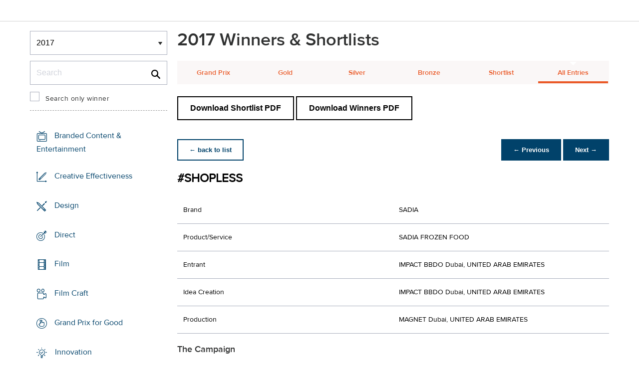

--- FILE ---
content_type: text/html;charset=UTF-8
request_url: https://www2.dubailynx.com/winners/2017/Integrated/entry.cfm?entryid=1753&award=101&keywords=&order=7&direction=2
body_size: 28912
content:
<!doctype html>
<head>
<meta charset="UTF-8">
<meta http-equiv="X-UA-Compatible" content="IE=edge">
<title>Dubai Lynx 2023</title>
<!-- <meta name="viewport" content="width=device-width, initial-scale=1"> -->
<meta name="viewport" content="width=device-width, initial-scale=1, minimum-scale=1, maximum-scale=1" />
<meta http-equiv="Accept-CH" content="DPR, Width, Viewport-Width">
<meta property="og:title" content="Dubai Lynx - International Festival of Creativity" />
<meta property="og:type" content="article" />
<meta property="og:url" content="http://www2.dubailynx.com/winners/2017/integrated/entry.cfm?award=101&direction=2&entryid=1753&keywords=&order=1" />
<meta property="og:image" content="http://www2.dubailynx.com/assets/images/logo_opengraph.png" />
<meta property="og:site_name" content="Dubai Lynx - International Festival of Creativity" />
<link rel="stylesheet" href="/assets/font-awesome/css/font-awesome.min.css">
<!--[if IE 7]>
<link rel="stylesheet" href="/assets/scss/global/font-awesome/css/font-awesome-ie7.min.css">
<![endif]-->
<!--[if (gt IE 8) | (IEMobile)]><!-->
<link rel="stylesheet" href="/assets/grid/assets/stylesheets/unsemantic-grid-responsive.css" />
<!--<![endif]-->
<link rel="stylesheet" href="https://awards.dubailynx.com/layouts/assets/css/dl3-styles.min.css?v=1.4341">
<link rel="stylesheet" href="/assets/stylesheets/base.min.css?v=1.4341">
<!--[if gte IE 8]>
<link rel="stylesheet" href="/assets/stylesheets/ie8.min.css">
<![endif]-->
<script src="https://code.jquery.com/jquery-3.6.0.min.js" integrity="sha256-/xUj+3OJU5yExlq6GSYGSHk7tPXikynS7ogEvDej/m4=" crossorigin="anonymous"></script>
<script src="https://code.jquery.com/ui/1.13.2/jquery-ui.min.js" integrity="sha256-lSjKY0/srUM9BE3dPm+c4fBo1dky2v27Gdjm2uoZaL0=" crossorigin="anonymous"></script>
<link rel="stylesheet" href="https://code.jquery.com/ui/1.12.1/themes/base/jquery-ui.css">
<script type="text/javascript">var festival_ident = "dubai"; var festival_name = "Dubai Lynx";</script>
<meta name="google-site-verification" content="UXCfXPKsH7fJqa6cxrW69z0GwtjyPZ-rMJULImjtlHs" />
<!-- Google Tag Manager -->
<script>(function(w,d,s,l,i){w[l]=w[l]||[];w[l].push({'gtm.start':
new Date().getTime(),event:'gtm.js'});var f=d.getElementsByTagName(s)[0],
j=d.createElement(s),dl=l!='dataLayer'?'&l='+l:'';j.async=true;j.src=
'https://www.googletagmanager.com/gtm.js?id='+i+dl;f.parentNode.insertBefore(j,f);
})(window,document,'script','dataLayer','GTM-NBLJ');</script>
<!-- End Google Tag Manager -->
<script>var dispatch_base_url = ""</script>
<script src="/assets/javascripts/modernizr-2.6.2.min.js"></script>
</head>
<body>
<!-- Google Tag Manager (noscript) -->
<noscript><iframe src="https://www.googletagmanager.com/ns.html?id=GTM-NBLJ"
height="0" width="0" style="display:none;visibility:hidden"></iframe></noscript>
<!-- End Google Tag Manager (noscript) -->
<!--[if lt IE 8]>
<div class="blackout">
<p class="browsehappy">You are using an <strong>outdated</strong> browser. Please <a href="http://browsehappy.com/">upgrade your browser</a> to improve your experience.</p>
</div>
<![endif]-->
<div id="page"> 
<div class="site-container clearfix">
<!-- content -->
<!-- integrated from brochure -->
<header data-header class="[ c-header ]" >
<div data-header-inner class="[ c-header__inner ]">
<nav data-header-nav class="[ c-header__nav ]">
<div class="[ c-header__logo ]">
<a href="/" class="[ c-logo ]">
<img src='/assets/images/Dubai_Lynx_logo_no_date.png' class='[ c-logo__img c-logo__img--mobile ]' alt='' />
<img src='/assets/images/Dubai_Lynx_logo_no_date.png' class='[ c-logo__img c-logo__img--desktop ]' alt='' />
</a>
</div>
</nav>
</div>
</header>
<div class=" grid-container page-spacing mob-spacing">
<div class="grid-25 c-list c-list--space c-list--top">
<div class="subNav-wrap">
<form action="#" class="[ e-form ] winners-mob-menu">
<fieldset>
<legend class="[ u-hidden-visually ]">
<span class="[ e-form__legend-text ]">
Winners & Shortlists
</span>
</legend>
<div class="[ e-form__item ] u-padding-top-small u-padding-bottom-small " data-form-list="">
<div class="[ e-form__field e-form__field--select ]" data-form-field-wrapper="">
<label class="[ u-hidden-visually ]" for="yearselect">
Winners
</label>
<div class="[ e-form__field-select ]">
<select class="[ e-form__input ] sectionNavMobileSub" data-form-field="" name="yearselect" id="yearselect" onchange="fSectionNavSub(this)">
<option value="" selected="" disabled="">
Winners & Shortlists
</option>
<option value="/winners/2022/" >
2022
</option>	
<option value="/winners/2020_2021/" >
2020/21
</option>	
<option value="/winners/2019/" >
2019
</option>	
<option value="/winners/2018/" >
2018
</option>	
<option value="/winners/2017/" selected>
2017
</option>	
<option value="/winners/2016/" >
2016
</option>	
<option value="/winners/2015/" >
2015
</option>	
<option value="/winners/2014/" >
2014
</option>	
<option value="/winners/2013/" >
2013
</option>	
<option value="/winners/2012/" >
2012
</option>	
<option value="/winners/2011/" >
2011
</option>	
<option value="/winners/2010/" >
2010
</option>	
<option value="/winners/2009/" >
2009
</option>	
<option value="/winners/2008/" >
2008
</option>	
<option value="/winners/2007/" >
2007
</option>	
</select>
</div>
</div>
</div>
</fieldset>
</form>
<div class="u-margin-bottom-small desktop-only-show">
<div class="searchForm clearfix">
<form 
action="index.cfm" 
id="searchForm" 
name="searchForm" 
method="GET" 
class="e-form e-form--checkbox e-form--label-sm-font">
<div class=" c-filter__item e-form__item u-padding-bottom-tiny u-padding-top-none">
<div class=" e-form__field e-form__field--no-label " >
<label class=" e-form__label " for="input-search-1">Search</label>
<div class=" e-form__icon e-form__icon--search " >
<input class="input-fullWidth e-form__input " id="input-search-1" type="text" name="keywords" placeholder="Search" value="" maxlength="25">
</div>
</div>
</div>
<div class="[ e-form__item ] checkbox">
<div class="[ e-form__field e-form__field--checkbox ]" data-form-field-wrapper="">
<input class="[ e-form__input ]" style="margin-top:0;" type="checkbox" id="winners_only" name="winners_only" value="1" class="" >
<label class="[ e-form__label ]" for="winners_only">
Search only winner
</label>
</div>
</div>
</form>
</div>
</div>
<nav class="subNav-desktop c-list__inner u-padding-top-small u-padding-right-none u-padding-left-none clearfix">
<ul class="subNav c-list__list o-layout o-layout--flush">
<li class="c-list__item o-list-inline__item o-layout__item">
<a href="/winners/2017/branded/" title="Branded Content &amp; Entertainment " class="icon-branded spacing c-list__link c-link--icon-small c-link-icon-hover c-link-icon-hover--radius u-padding-top-small u-padding-bottom-small ">Branded Content &amp; Entertainment </a>
</li>
<li class="c-list__item o-list-inline__item o-layout__item">
<a href="/winners/2017/effectiveness/" title="Creative Effectiveness" class="icon-effectiveness spacing c-list__link c-link--icon-small c-link-icon-hover c-link-icon-hover--radius u-padding-top-small u-padding-bottom-small ">Creative Effectiveness</a>
</li>
<li class="c-list__item o-list-inline__item o-layout__item">
<a href="/winners/2017/Design/" title="Design" class="icon-design spacing c-list__link c-link--icon-small c-link-icon-hover c-link-icon-hover--radius u-padding-top-small u-padding-bottom-small ">Design</a>
</li>
<li class="c-list__item o-list-inline__item o-layout__item">
<a href="/winners/2017/direct/" title="Direct" class="icon-direct spacing c-list__link c-link--icon-small c-link-icon-hover c-link-icon-hover--radius u-padding-top-small u-padding-bottom-small ">Direct</a>
</li>
<li class="c-list__item o-list-inline__item o-layout__item">
<a href="/winners/2017/film/" title="Film" class="icon-film spacing c-list__link c-link--icon-small c-link-icon-hover c-link-icon-hover--radius u-padding-top-small u-padding-bottom-small ">Film</a>
</li>
<li class="c-list__item o-list-inline__item o-layout__item">
<a href="/winners/2017/craft_film/" title="Film Craft" class="icon-craft_film spacing c-list__link c-link--icon-small c-link-icon-hover c-link-icon-hover--radius u-padding-top-small u-padding-bottom-small ">Film Craft</a>
</li>
<li class="c-list__item o-list-inline__item o-layout__item">
<a href="/winners/2017/gp4g/" title="Grand Prix for Good" class="icon-gp4g spacing c-list__link c-link--icon-small c-link-icon-hover c-link-icon-hover--radius u-padding-top-small u-padding-bottom-small ">Grand Prix for Good
</a>
</li>
<li class="c-list__item o-list-inline__item o-layout__item">
<a href="/winners/2017/innovation/" title="Innovations" class="icon-innovation spacing c-list__link c-link--icon-small c-link-icon-hover c-link-icon-hover--radius u-padding-top-small u-padding-bottom-small ">Innovation</a>
</li>
<li class="c-list__item o-list-inline__item o-layout__item">
<a href="/winners/2017/Integrated/" title="Integrated" class="icon-integrated spacing c-list__link c-link--icon-small c-link-icon-hover c-link-icon-hover--radius u-padding-top-small u-padding-bottom-small c-link-icon-hover--active">Integrated</a>
</li>
<li class="c-list__item o-list-inline__item o-layout__item">
<a href="/winners/2017/interactive/" title="Interactive" class="icon-interactive spacing c-list__link c-link--icon-small c-link-icon-hover c-link-icon-hover--radius u-padding-top-small u-padding-bottom-small ">Interactive</a>
</li>
<li class="c-list__item o-list-inline__item o-layout__item">
<a href="/winners/2017/media/" title="Media" class="icon-media spacing c-list__link c-link--icon-small c-link-icon-hover c-link-icon-hover--radius u-padding-top-small u-padding-bottom-small ">Media</a>
</li>
<li class="c-list__item o-list-inline__item o-layout__item">
<a href="/winners/2017/mobile/" title="Mobile" class="icon-mobile spacing c-list__link c-link--icon-small c-link-icon-hover c-link-icon-hover--radius u-padding-top-small u-padding-bottom-small ">Mobile</a>
</li>
<li class="c-list__item o-list-inline__item o-layout__item">
<a href="/winners/2017/outdoor/" title="Outdoor" class="icon-outdoor spacing c-list__link c-link--icon-small c-link-icon-hover c-link-icon-hover--radius u-padding-top-small u-padding-bottom-small ">Outdoor</a>
</li>
<li class="c-list__item o-list-inline__item o-layout__item">
<a href="/winners/2017/pr/" title="PR" class="icon-pr spacing c-list__link c-link--icon-small c-link-icon-hover c-link-icon-hover--radius u-padding-top-small u-padding-bottom-small ">PR</a>
</li>
<li class="c-list__item o-list-inline__item o-layout__item">
<a href="/winners/2017/craft_print/" title="Print &amp; Outdoor Craft" class="icon-craft_print spacing c-list__link c-link--icon-small c-link-icon-hover c-link-icon-hover--radius u-padding-top-small u-padding-bottom-small ">Print &amp; Outdoor Craft</a>
</li>
<li class="c-list__item o-list-inline__item o-layout__item">
<a href="/winners/2017/print/" title="Print" class="icon-print spacing c-list__link c-link--icon-small c-link-icon-hover c-link-icon-hover--radius u-padding-top-small u-padding-bottom-small ">Print &amp; Publishing</a>
</li>
<li class="c-list__item o-list-inline__item o-layout__item">
<a href="/winners/2017/promo/" title="Sales Promotion" class="icon-promoactivation spacing c-list__link c-link--icon-small c-link-icon-hover c-link-icon-hover--radius u-padding-top-small u-padding-bottom-small ">Promo &amp; Activation</a>
</li>
<li class="c-list__item o-list-inline__item o-layout__item">
<a href="/winners/2017/radio/" title="Radio" class="icon-radio spacing c-list__link c-link--icon-small c-link-icon-hover c-link-icon-hover--radius u-padding-top-small u-padding-bottom-small ">Radio</a>
</li>
<li class="c-list__item o-list-inline__item o-layout__item">
<a href="/winners/2017/special/" title="Special Awards" class="icon-award spacing c-list__link c-link--icon-small c-link-icon-hover c-link-icon-hover--radius u-padding-top-small u-padding-bottom-small ">Special Awards</a>
</li>
<li class="c-list__item o-list-inline__item o-layout__item">
<a href="/winners/2017/youngcreatives" title="Young Lynx Integrated Competition" class="icon-school spacing c-list__link c-link--icon-small c-link-icon-hover c-link-icon-hover--radius u-padding-top-small u-padding-bottom-small ">Young Lynx Competitions</a>
</li>
<li class="c-list__item o-list-inline__item o-layout__item">
<a href="/winners/2017/studentcompetitions" title="Students Competitions" class="icon-campus spacing c-list__link c-link--icon-small c-link-icon-hover c-link-icon-hover--radius u-padding-top-small u-padding-bottom-small ">Student Competitions</a>
</li>
</ul>
</nav>
</div>
</div>
<div class="section-menu-mobile clearfix [ e-form__item ] " data-form-list="">
<div class="select-block clearfix [ e-form__field e-form__field--select ]" data-form-field-wrapper="">
<div class="mobile-grid-100 [ e-form__field-select ]">
<div class="[ e-form__field-select ]">
<select name="" id="" class="sectionNavMobile [ e-form__input ]" data-form-field="" onchange="fSectionNav(this)">
<option value="/winners/2017/branded/" >Branded Content &amp; Entertainment</option>
<option value="/winners/2017/craft_film/" >Film Craft</option>
<option value="/winners/2017/craft_print/" >Print &amp; Outdoor Craft</option>
<option value="/winners/2017/Design/" >Design</option>
<option value="/winners/2017/direct/" >Direct</option>
<option value="/winners/2017/film/" >Film</option>
<option value="/winners/2017/integrated/" selected>Integrated</option>
<option value="/winners/2017/interactive/" >Interactive</option>
<option value="/winners/2017/media/" >Media</option>
<option value="/winners/2017/mobile/" >Mobile</option>
<option value="/winners/2017/outdoor/" >Outdoor</option>
<option value="/winners/2017/pr/" >PR</option>
<option value="/winners/2017/print/" >Print</option>
<option value="/winners/2017/promo/" >Promo &amp; Activation</option>
<option value="/winners/2017/radio/" >Radio</option>
<option value="/winners/2017/special/" >Special Awards</option>
<option value="/winners/2017/youngcreatives/" >Young Lynx Competitions</option>
<option value="/winners/2017/studentcompetitions" >Student Competitions</option>
</select>
</div>
</div>
</div>
</div>
<div class="u-margin-bottom-small show-mobile-only search-bar">
<div class="searchForm clearfix">
<form
action="index.cfm"
id="searchForm"
name="searchForm"
method="GET"
class="e-form e-form--checkbox e-form--label-sm-font">
<div class=" c-filter__item e-form__item u-padding-bottom-tiny u-padding-top-none">
<div class=" e-form__field e-form__field--no-label " >
<label class=" e-form__label " for="input-search-2">Search</label>
<div class=" e-form__icon e-form__icon--search " >
<input class="input-fullWidth e-form__input " id="input-search-2" type="text" name="keywords" placeholder="Search" value="" maxlength="255">
</div>
</div>
</div>
<div class="[ e-form__item ] checkbox">
<div class="[ e-form__field e-form__field--checkbox ]" data-form-field-wrapper="">
<input class="[ e-form__input ]" style="margin-top:0;" type="checkbox" id="winners_only-1" name="winners_only-1" value="1" class="" >
<label class="[ e-form__label ]" for="winners_only-1">
Search only winner
</label>
</div>
</div>
</form>
</div>
</div>
<div class="grid-75 winners">
<div class="clearfix">
<div class="grid-100">
<div class="heading-intro intro-block clearfix">
<h1 class="heading">2017 Winners &amp; Shortlists</h1>
</div>
</div>
</div>
<div class="section-menu-mobile clearfix">
<div class="select-block clearfix">
<div class="mobile-grid-100 [ e-form__item ]" data-form-list="">
<div class="[ e-form__field e-form__field--select ]" data-form-field-wrapper="">
<label class="[ u-hidden-visually ]" for="input-name-5">
Winners
</label>
<div class="[ e-form__field-select ]">
<select data-form-field="" name="input-name-5" id="input-name-5" class="[ e-form__input ] sectionNavMobileSub dropdown-style show-menu-arrow" onchange="fSectionNavSub(this)">
<option value="index.cfm?award=1" >Grand Prix</option>
<option value="index.cfm?award=2">Gold</option>
<option value="index.cfm?award=3">Silver</option>
<option value="index.cfm?award=4">Bronze</option>
<option value="index.cfm?award=99" >Shortlist</option>
<option value="index.cfm?award=101" selected>All Entries</option>
</select>
</div>
</div>
</div>
</div>
</div>
<div class="grid-100 winnersHeader clearfix">
<div class="hide-mobile-only clearfix section-menu winners-tabs u-margin-bottom-small">
<div class="grid section-6"><a href="index.cfm?award=1" class="">Grand Prix</a></div>
<div class="grid section-6"><a href="index.cfm?award=2" class="">Gold</a></div>
<div class="grid section-6"><a href="index.cfm?award=3" class="">Silver</a></div>
<div class="grid section-6"><a href="index.cfm?award=4" class="">Bronze</a></div>
<div class="grid section-6"><a class="" href="index.cfm?award=99">Shortlist</a></div>
<div class="grid section-6"><a href="index.cfm?award=101" class="last_nav_item active">All Entries</a></div>
</div>
</div>
<div class="grid-100 clearfix">
<div class="pdfBar u-margin-top-small u-margin-bottom-small clearfix">
<a class="c-btn c-btn--ghost-secondary" href="https://d2tlfce4un01ic.cloudfront.net/dubai/downloads/previous_winners/Dubai_Lynx_2017_Integrated_Shortlist.pdf" target="_blank">
Download Shortlist PDF
</a>
<a class="c-btn c-btn--ghost-secondary" href="https://d2tlfce4un01ic.cloudfront.net/dubai/downloads/previous_winners/Dubai_Lynx_2017_Integrated_Winners.pdf" target="_blank">
Download Winners PDF
</a>
</div>
</div>
<div class="grid-100 module-block clearfix">
<div class="clearfix">
<div class="pagingBar btn-group bottomSpace top-space u-margin-bottom clearfix">
<div class="first-child pull-left"><a class="c-btn c-btn--small c-btn--ghost-primary" href="index.cfm?award=101" title="back to list"> &larr; back to list</a></div>
<div class="pull-right">
<a class="c-btn c-btn--small c-btn--primary btnLeft" href="entry.cfm?entryid=1518&amp;award=101&amp;keywords=&amp;order=1&amp;direction=2">&larr; Previous</a>
<a class="c-btn c-btn--small c-btn--primary btnRight" href="entry.cfm?entryid=1551&amp;award=101&amp;keywords=&amp;order=1&amp;direction=2">Next &rarr;</a>
</div>
</div>
</div>
<div class="clearfix">
<div class="heading_container_winners clearfix">
<h2 class="winnersTitle">#SHOPLESS</h2>
<div class="clearfix">
</div>
</div>
<table border="0" cellspacing="0" cellpadding="0" class="thless-table c-table c-table--hover">
<tr><td class="win_label" valign="top">Brand</td><td class="win_credit">SADIA</td></tr>
<tr><td class="win_label" valign="top">Product/Service</td><td class="win_credit">SADIA FROZEN FOOD</td></tr>
<tr><td class="win_label" valign="top">Entrant</td><td class="win_credit">IMPACT BBDO Dubai, UNITED ARAB EMIRATES</td></tr>
<tr>
<td class="win_label" valign="top">
Idea Creation 
</td>
<td class="win_credit_company">
IMPACT BBDO Dubai, UNITED ARAB EMIRATES
</td>
</tr>
<tr>
<td class="win_label" valign="top">
Production 
</td>
<td class="win_credit_company">
MAGNET Dubai, UNITED ARAB EMIRATES
</td>
</tr>
</table>
<div class="winners-content">
<h4 class="win_subhead">The Campaign</h4>
#ShopLess
An integrated Ramadan campaign against food wastage. 
When other food companies were tempting everyone to buy more food, Sadia invited everyone to buy less.
<h4 class="win_subhead">
Creative Execution
</h4>
We captured a real-life experiment of a less fortunate young man. We gave him a chance to buy everything he wanted from the supermarket. Anything and everything. And guess what? He bought only what he needed. Demonstrating that those who have less, know the true value of food — and that we all need less than we think.
The online film was a clear invitation for people to #ShopLess. 
The behaviour-changing campaign was supported by outdoor posters, print ads and social media posts, including practical tips on Sadia Life’s Facebook page, on how to reduce food wastage every day.
<h4 class="win_subhead">
</h4>
Reach:
• Total views: 3,052,337 
Engagement:
• Engagement rate grew by 69% — compared to last year’s Ramadan campaign.
Impact:
• The campaign made national headlines, leading to over 5.3 million earned media impressions and 2.7 million social impressions.
• The campaign also inspired people to shop consciously.
• #ShopLess is now at the top of everyone’s shopping list all year round.
Sales:
• For the first time ever, the category sales dropped by 8% during Ramadan, hence reducing food wastage.
• Brand love increased by 7 points.
<h4 class="win_subhead">
</h4>
During the fasting month of Ramadan, when people normally buy more food and food companies tempt them to buy even more, our campaign invited everyone to #ShopLess to reduce food wastage.
With an integrated campaign:
• We inspired people to change their behavior with an online film, print communications, outdoor posters.
• Engaged them to join the movement, make a pledge and invite others on social media to be part of the movement. 
• And drove actions by sharing practical tips on how to reduce food wastage to our Facebook and Instagram followers and putting #ShopLess at the top of everyone’s shopping list.
<h4 class="win_subhead">
</h4>
Target audience:
Muslim housewives around the region, especially Sadia’s consumers.
Current behaviour:
A few days before, and in the first week of Ramadan, they normally go to the supermarket and stock up most of the cooking ingredients they need for the weeks ahead, or even the whole month.
They buy, cook and serve more food than usual for Iftar — when Muslims break their fast after sunset during the month of Ramadan. 
At the same time, food companies take advantage of the hungry stomachs and tempt them to buy more.
Combined, the above behavior and habits lead to a 50-70% increase in food wastage throughout the month — compared to the rest of the year — when in the region, unfortunately around 30% of the food prepared is normally going to waste.
Approach:
Sadia did the unprecedented and asked people to simply buy less.
</div>
<h3 class="win_subhead">Credits</h3>
<table class="c-table c-table--hover" width="100%;">
<tr class="widget-header">
<th class="win_label" valign="top">Name</th>
<th class="win_label" valign="top">Company</th>
<th class="win_label" valign="top">Role</th>
</tr>
<tr class="altBg">
<td data-th="Name" class="win_credit p5-r">Fadi Yaish</td>
<td data-th="Company" class="win_credit p5-r">Impact BBDO Dubai</td>
<td data-th="Position" class="win_credit">Executive Creative Director</td>
</tr>
<tr >
<td data-th="Name" class="win_credit p5-r">Daniel Corrêa</td>
<td data-th="Company" class="win_credit p5-r">Impact BBDO Dubai</td>
<td data-th="Position" class="win_credit">Creative Director</td>
</tr>
<tr class="altBg">
<td data-th="Name" class="win_credit p5-r">William Mathovani</td>
<td data-th="Company" class="win_credit p5-r">Impact BBDO Dubai</td>
<td data-th="Position" class="win_credit">Associate Creative Director</td>
</tr>
<tr >
<td data-th="Name" class="win_credit p5-r">Simone Milani</td>
<td data-th="Company" class="win_credit p5-r">Impact BBDO Dubai</td>
<td data-th="Position" class="win_credit">Copywriter</td>
</tr>
<tr class="altBg">
<td data-th="Name" class="win_credit p5-r">Enrico Motti</td>
<td data-th="Company" class="win_credit p5-r">Impact BBDO Dubai</td>
<td data-th="Position" class="win_credit">Art Director</td>
</tr>
<tr >
<td data-th="Name" class="win_credit p5-r">Rani Amayri</td>
<td data-th="Company" class="win_credit p5-r">Impact BBDO Dubai</td>
<td data-th="Position" class="win_credit">Copywriter</td>
</tr>
<tr class="altBg">
<td data-th="Name" class="win_credit p5-r">Anju Purushot</td>
<td data-th="Company" class="win_credit p5-r">Impact BBDO Dubai</td>
<td data-th="Position" class="win_credit">Senior Producer</td>
</tr>
<tr >
<td data-th="Name" class="win_credit p5-r">Leen Fakheriddin</td>
<td data-th="Company" class="win_credit p5-r">Impact BBDO Dubai</td>
<td data-th="Position" class="win_credit">Regional Account Director</td>
</tr>
<tr class="altBg">
<td data-th="Name" class="win_credit p5-r">Tihana Begovic</td>
<td data-th="Company" class="win_credit p5-r">Impact BBDO Dubai</td>
<td data-th="Position" class="win_credit">Senior Account Manager</td>
</tr>
<tr >
<td data-th="Name" class="win_credit p5-r">Moe Najati</td>
<td data-th="Company" class="win_credit p5-r">Magnet</td>
<td data-th="Position" class="win_credit">Director</td>
</tr>
<tr class="altBg">
<td data-th="Name" class="win_credit p5-r">Jax Dyer-Donaldson</td>
<td data-th="Company" class="win_credit p5-r">Magnet</td>
<td data-th="Position" class="win_credit">Executive Producer</td>
</tr>
<tr >
<td data-th="Name" class="win_credit p5-r">Thomas Simon</td>
<td data-th="Company" class="win_credit p5-r">Magnet</td>
<td data-th="Position" class="win_credit">DOP</td>
</tr>
</table>
<div class="win_subhead">
<strong>Links</strong>
</div>
<a href="https://youtu.be/zloLkUzDnU8" target="_blank">Social Media URL</a>
<br />
</div>
<div class="grid-100 u-padding-none">
<div class="pagingBar btn-group btn-group-bottom topSpace u-padding clearfix">
<div class="pull-right clearfix">
<a class="c-btn c-btn--small c-btn--primary btnLeft" href="entry.cfm?entryid=1518&amp;award=101&amp;keywords=&amp;order=1&amp;direction=2"> &larr; Previous</a>
<a class="c-btn c-btn--small c-btn--primary btnRight" href="entry.cfm?entryid=1551&amp;award=101&amp;keywords=&amp;order=1&amp;direction=2">Next &rarr; </a>
</div>
</div>
</div>
</div>
</div>
<script>
// // example: equalHeights($(".winners_item_list .block"));
// function equalHeights($divToEqualise){
// var $divHeight = $divToEqualise.height();
// console.log($divHeight);
// $divToEqualise.each(function() { 
// //Store the highest value
// if($(this).height() > $divHeight) {
// $divHeight = $(this).height();
// }
// $(this).css( 'height' , $divHeight);
// });
// $divToEqualise.each(function() { 
// $(this).css( 'height' , $divHeight);
// });
// }
// $(document).ready(function() {
// // equalHeights
// equalHeights($(".winners_item_list .block"));
// });
</script>
</div>
</div>
</div>
</div>
<script src="/assets/javascripts/plugins.js?v=1.4341" type="text/javascript"></script>
<script src="/assets/javascripts/main.js?v=1.4341" type="text/javascript"></script>
<script src="/assets/javascripts/app.js?v=1.4341" type="text/javascript"></script>
<!-- Begin Cookie Consent plugin by Silktide - http://silktide.com/cookieconsent -->
<!-- End Cookie Consent plugin -->
<script type="text/javascript">
$(function() {
$('.nyroModal').nyroModal({ closeOnClick: true, showCloseButton: false });
});
</script>
<!--[if (gte IE 6)&(lte IE 8)]>
<script
type="text/javascript"
src="/assets/javascripts/selectivizr-1.0.2/selectivizr.js">
</script>
<![endif]-->
<noscript>
<div class="blackout">
</div>
</noscript>
<div style="background-color :red; width: 100px; height: 1px; opacity: 0;" class="test-js-hook"></div>
<script>
var fbapplication_id="167378053467488";;
</script>
<script src="/assets/javascripts/social.js" type="text/javascript"></script>
<!-- Google Tag Manager -->
<noscript><iframe src="//www.googletagmanager.com/ns.html?id=GTM-NBLJ"
height="0" width="0" style="display:none;visibility:hidden"></iframe></noscript>
<script type="text/javascript">(function(w,d,s,l,i){w[l]=w[l]||[];w[l].push({'gtm.start':
new Date().getTime(),event:'gtm.js'});var f=d.getElementsByTagName(s)[0],
j=d.createElement(s),dl=l!='dataLayer'?'&l='+l:'';j.async=true;j.src=
'//www.googletagmanager.com/gtm.js?id='+i+dl;f.parentNode.insertBefore(j,f);
})(window,document,'script','dataLayer','GTM-NBLJ');</script>
<!-- End Google Tag Manager -->
<div class="page-content__footer">
<footer data-footer class="[ c-footer c-footer--master ]">
<div class="[ c-footer__inner ]">
<div class="[ o-layout ]">
<div class="[ o-layout__item ][ u-1/1@mobile u-1/1@tablet u-1/3@desktop ]">
<div class="[ c-footer__widget ]">
<h4 class="[ c-footer__widget-title ]">Social</h4>
<ul class="[ c-social ]">
<li class="[ c-social__item c-social__item--fb ]">
<a href='https://www.facebook.com/dubailynx/' class='[ c-social__link ][ icon-facebook ]' target='_blank' > <span class="[ c-social__label ]">Facebook</span>
</a> </li>
<li class="[ c-social__item c-social__item--tw ]">
<a href='https://twitter.com/dubailynx' class='[ c-social__link ][ icon-twitter ]' target='_blank' > <span class="[ c-social__label ]">Twitter</span>
</a> </li>
<li class="[ c-social__item c-social__item--gp ]">
<a href='https://plus.google.com/+dubailynx' class='[ c-social__link ][ icon-google ]' target='_blank' > <span class="[ c-social__label ]">Google+</span>
</a> </li>
<li class="[ c-social__item c-social__item--li ]">
<a href='https://www.linkedin.com/company/dubai-lynx' class='[ c-social__link ][ icon-linkedin ]' target='_blank' > <span class="[ c-social__label ]">LinkedIn</span>
</a> </li>
<li class="[ c-social__item c-social__item--in ]">
<a href='https://www.instagram.com/dubailynx/' class='[ c-social__link ][ icon-instagram ]' target='_blank' > <span class="[ c-social__label ]">Instagram</span>
</a> </li>
</ul>
</div>
</div>
</div>
</div>
</footer>
</div>
</body>
</html>


--- FILE ---
content_type: text/css
request_url: https://tags.srv.stackadapt.com/sa.css
body_size: -11
content:
:root {
    --sa-uid: '0-18cf2a5a-061d-5f02-434e-848596b87d18';
}

--- FILE ---
content_type: application/javascript
request_url: https://www2.dubailynx.com/assets/javascripts/social.js
body_size: 1273
content:
/*Facebook*/
(function(d, s, id) {
		  	var js, fjs = d.getElementsByTagName(s)[0];
		  	if (d.getElementById(id)) return;
		  	js = d.createElement(s); js.id = id;
		  	js.src = "//connect.facebook.net/en_GB/sdk.js#xfbml=1&version=v2.4&appId=" + fbapplication_id;
		  	fjs.parentNode.insertBefore(js, fjs);
		}(document, 'script', 'facebook-jssdk'));
/*Twitter*/
!function(d,s,id){var js,fjs=d.getElementsByTagName(s)[0];if(!d.getElementById(id)){js=d.createElement(s);js.id=id;js.src="//platform.twitter.com/widgets.js";fjs.parentNode.insertBefore(js,fjs);}}(document,"script","twitter-wjs");